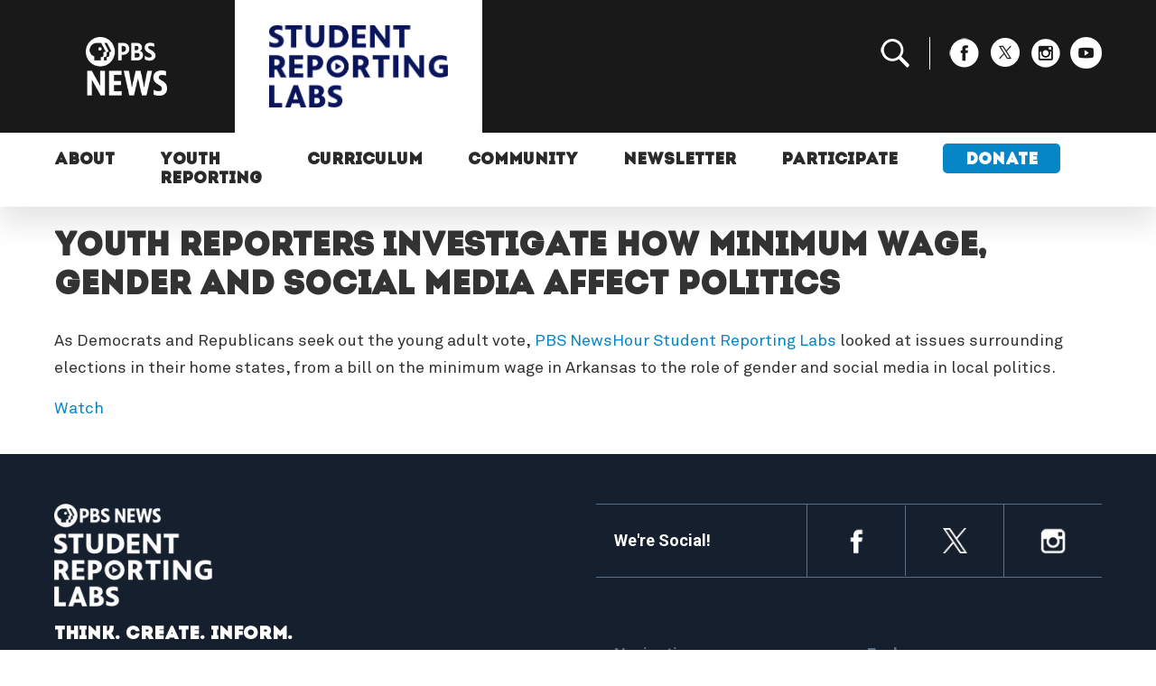

--- FILE ---
content_type: text/html; charset=UTF-8
request_url: https://studentreportinglabs.org/press/youth-reporters-investigate-how-minimum-wage-gender-and-social-media-affect-politics/
body_size: 6969
content:

<!doctype html>
<!--[if lt IE 7]><html class="no-js ie ie6 lt-ie9 lt-ie8 lt-ie7" lang="en-US"> <![endif]-->
<!--[if IE 7]><html class="no-js ie ie7 lt-ie9 lt-ie8" lang="en-US"> <![endif]-->
<!--[if IE 8]><html class="no-js ie ie8 lt-ie9" lang="en-US"> <![endif]-->
<!--[if gt IE 8]><!--><html class="no-js" lang="en-US"> <!--<![endif]-->
<head>
    <meta charset="UTF-8" />
        <title>
                            Youth reporters investigate how minimum wage, gender and social media affect politics - PBS News Student Reporting Labs - PBS News Student Reporting Labs
                    </title>
    <meta name="description" content="We are a hands-on student journalism training program that connects young people to real-world experiences and educators to resources and community.">
        <meta http-equiv="Content-Type" content="text/html; charset=UTF-8" />
    <meta http-equiv="X-UA-Compatible" content="IE=edge">
    <meta name="viewport" content="width=device-width, initial-scale=1.0">
    <link rel="shortcut icon" href="https://studentreportinglabs.org/favicon.ico">
    <link href="https://fonts.googleapis.com/css?family=Roboto+Mono|Roboto:400,700" rel="stylesheet">
    <link rel="stylesheet" href="https://use.typekit.net/vkf5llh.css">
            <!-- <script src="https://studentreportinglabs.org/app/themes/pbs-student-reporting-labs/assets/scripts/override.js?v=0.2" type="text/javascript"></script> -->
        <meta name='robots' content='index, follow, max-snippet:-1, max-image-preview:large, max-video-preview:-1' />
	<style>img:is([sizes="auto" i], [sizes^="auto," i]) { contain-intrinsic-size: 3000px 1500px }</style>
	
	<!-- This site is optimized with the Yoast SEO Premium plugin v19.7 (Yoast SEO v19.14) - https://yoast.com/wordpress/plugins/seo/ -->
	<link rel="canonical" href="https://studentreportinglabs.org/press/youth-reporters-investigate-how-minimum-wage-gender-and-social-media-affect-politics/" />
	<meta property="og:locale" content="en_US" />
	<meta property="og:type" content="article" />
	<meta property="og:title" content="Youth reporters investigate how minimum wage, gender and social media affect politics - PBS News Student Reporting Labs" />
	<meta property="og:description" content="As Democrats and Republicans seek out the young adult vote, PBS NewsHour Student Reporting Labs looked at issues surrounding elections in their home states, from a bill on the minimum wage in Arkansas to the role of gender and social media in local politics. Watch" />
	<meta property="og:url" content="https://studentreportinglabs.org/press/youth-reporters-investigate-how-minimum-wage-gender-and-social-media-affect-politics/" />
	<meta property="og:site_name" content="PBS News Student Reporting Labs" />
	<meta property="article:modified_time" content="2021-11-17T15:06:41+00:00" />
	<meta name="twitter:card" content="summary_large_image" />
	<script type="application/ld+json" class="yoast-schema-graph">{"@context":"https://schema.org","@graph":[{"@type":"WebPage","@id":"https://studentreportinglabs.org/press/youth-reporters-investigate-how-minimum-wage-gender-and-social-media-affect-politics/","url":"https://studentreportinglabs.org/press/youth-reporters-investigate-how-minimum-wage-gender-and-social-media-affect-politics/","name":"Youth reporters investigate how minimum wage, gender and social media affect politics - PBS News Student Reporting Labs","isPartOf":{"@id":"https://studentreportinglabs.org/#website"},"datePublished":"2014-11-04T17:17:55+00:00","dateModified":"2021-11-17T15:06:41+00:00","breadcrumb":{"@id":"https://studentreportinglabs.org/press/youth-reporters-investigate-how-minimum-wage-gender-and-social-media-affect-politics/#breadcrumb"},"inLanguage":"en-US","potentialAction":[{"@type":"ReadAction","target":["https://studentreportinglabs.org/press/youth-reporters-investigate-how-minimum-wage-gender-and-social-media-affect-politics/"]}]},{"@type":"BreadcrumbList","@id":"https://studentreportinglabs.org/press/youth-reporters-investigate-how-minimum-wage-gender-and-social-media-affect-politics/#breadcrumb","itemListElement":[{"@type":"ListItem","position":1,"name":"Press Releases","item":"https://studentreportinglabs.org/press/"},{"@type":"ListItem","position":2,"name":"Youth reporters investigate how minimum wage, gender and social media affect politics"}]},{"@type":"WebSite","@id":"https://studentreportinglabs.org/#website","url":"https://studentreportinglabs.org/","name":"PBS News Student Reporting Labs","description":"We are a hands-on student journalism training program that connects young people to real-world experiences and educators to resources and community.","alternateName":"PBS Student Reporting Labs","potentialAction":[{"@type":"SearchAction","target":{"@type":"EntryPoint","urlTemplate":"https://studentreportinglabs.org/?s={search_term_string}"},"query-input":"required name=search_term_string"}],"inLanguage":"en-US"}]}</script>
	<!-- / Yoast SEO Premium plugin. -->


<link rel='stylesheet' id='sbi_styles-css' href='https://studentreportinglabs.org/app/plugins/instagram-feed/css/sbi-styles.min.css?ver=6.9.1' type='text/css' media='all' />
<link rel='stylesheet' id='wp-block-library-css' href='https://studentreportinglabs.org/wp/wp-includes/css/dist/block-library/style.min.css?ver=6.8.1' type='text/css' media='all' />
<style id='classic-theme-styles-inline-css' type='text/css'>
/*! This file is auto-generated */
.wp-block-button__link{color:#fff;background-color:#32373c;border-radius:9999px;box-shadow:none;text-decoration:none;padding:calc(.667em + 2px) calc(1.333em + 2px);font-size:1.125em}.wp-block-file__button{background:#32373c;color:#fff;text-decoration:none}
</style>
<style id='global-styles-inline-css' type='text/css'>
:root{--wp--preset--aspect-ratio--square: 1;--wp--preset--aspect-ratio--4-3: 4/3;--wp--preset--aspect-ratio--3-4: 3/4;--wp--preset--aspect-ratio--3-2: 3/2;--wp--preset--aspect-ratio--2-3: 2/3;--wp--preset--aspect-ratio--16-9: 16/9;--wp--preset--aspect-ratio--9-16: 9/16;--wp--preset--color--black: #000000;--wp--preset--color--cyan-bluish-gray: #abb8c3;--wp--preset--color--white: #ffffff;--wp--preset--color--pale-pink: #f78da7;--wp--preset--color--vivid-red: #cf2e2e;--wp--preset--color--luminous-vivid-orange: #ff6900;--wp--preset--color--luminous-vivid-amber: #fcb900;--wp--preset--color--light-green-cyan: #7bdcb5;--wp--preset--color--vivid-green-cyan: #00d084;--wp--preset--color--pale-cyan-blue: #8ed1fc;--wp--preset--color--vivid-cyan-blue: #0693e3;--wp--preset--color--vivid-purple: #9b51e0;--wp--preset--gradient--vivid-cyan-blue-to-vivid-purple: linear-gradient(135deg,rgba(6,147,227,1) 0%,rgb(155,81,224) 100%);--wp--preset--gradient--light-green-cyan-to-vivid-green-cyan: linear-gradient(135deg,rgb(122,220,180) 0%,rgb(0,208,130) 100%);--wp--preset--gradient--luminous-vivid-amber-to-luminous-vivid-orange: linear-gradient(135deg,rgba(252,185,0,1) 0%,rgba(255,105,0,1) 100%);--wp--preset--gradient--luminous-vivid-orange-to-vivid-red: linear-gradient(135deg,rgba(255,105,0,1) 0%,rgb(207,46,46) 100%);--wp--preset--gradient--very-light-gray-to-cyan-bluish-gray: linear-gradient(135deg,rgb(238,238,238) 0%,rgb(169,184,195) 100%);--wp--preset--gradient--cool-to-warm-spectrum: linear-gradient(135deg,rgb(74,234,220) 0%,rgb(151,120,209) 20%,rgb(207,42,186) 40%,rgb(238,44,130) 60%,rgb(251,105,98) 80%,rgb(254,248,76) 100%);--wp--preset--gradient--blush-light-purple: linear-gradient(135deg,rgb(255,206,236) 0%,rgb(152,150,240) 100%);--wp--preset--gradient--blush-bordeaux: linear-gradient(135deg,rgb(254,205,165) 0%,rgb(254,45,45) 50%,rgb(107,0,62) 100%);--wp--preset--gradient--luminous-dusk: linear-gradient(135deg,rgb(255,203,112) 0%,rgb(199,81,192) 50%,rgb(65,88,208) 100%);--wp--preset--gradient--pale-ocean: linear-gradient(135deg,rgb(255,245,203) 0%,rgb(182,227,212) 50%,rgb(51,167,181) 100%);--wp--preset--gradient--electric-grass: linear-gradient(135deg,rgb(202,248,128) 0%,rgb(113,206,126) 100%);--wp--preset--gradient--midnight: linear-gradient(135deg,rgb(2,3,129) 0%,rgb(40,116,252) 100%);--wp--preset--font-size--small: 13px;--wp--preset--font-size--medium: 20px;--wp--preset--font-size--large: 36px;--wp--preset--font-size--x-large: 42px;--wp--preset--spacing--20: 0.44rem;--wp--preset--spacing--30: 0.67rem;--wp--preset--spacing--40: 1rem;--wp--preset--spacing--50: 1.5rem;--wp--preset--spacing--60: 2.25rem;--wp--preset--spacing--70: 3.38rem;--wp--preset--spacing--80: 5.06rem;--wp--preset--shadow--natural: 6px 6px 9px rgba(0, 0, 0, 0.2);--wp--preset--shadow--deep: 12px 12px 50px rgba(0, 0, 0, 0.4);--wp--preset--shadow--sharp: 6px 6px 0px rgba(0, 0, 0, 0.2);--wp--preset--shadow--outlined: 6px 6px 0px -3px rgba(255, 255, 255, 1), 6px 6px rgba(0, 0, 0, 1);--wp--preset--shadow--crisp: 6px 6px 0px rgba(0, 0, 0, 1);}:where(.is-layout-flex){gap: 0.5em;}:where(.is-layout-grid){gap: 0.5em;}body .is-layout-flex{display: flex;}.is-layout-flex{flex-wrap: wrap;align-items: center;}.is-layout-flex > :is(*, div){margin: 0;}body .is-layout-grid{display: grid;}.is-layout-grid > :is(*, div){margin: 0;}:where(.wp-block-columns.is-layout-flex){gap: 2em;}:where(.wp-block-columns.is-layout-grid){gap: 2em;}:where(.wp-block-post-template.is-layout-flex){gap: 1.25em;}:where(.wp-block-post-template.is-layout-grid){gap: 1.25em;}.has-black-color{color: var(--wp--preset--color--black) !important;}.has-cyan-bluish-gray-color{color: var(--wp--preset--color--cyan-bluish-gray) !important;}.has-white-color{color: var(--wp--preset--color--white) !important;}.has-pale-pink-color{color: var(--wp--preset--color--pale-pink) !important;}.has-vivid-red-color{color: var(--wp--preset--color--vivid-red) !important;}.has-luminous-vivid-orange-color{color: var(--wp--preset--color--luminous-vivid-orange) !important;}.has-luminous-vivid-amber-color{color: var(--wp--preset--color--luminous-vivid-amber) !important;}.has-light-green-cyan-color{color: var(--wp--preset--color--light-green-cyan) !important;}.has-vivid-green-cyan-color{color: var(--wp--preset--color--vivid-green-cyan) !important;}.has-pale-cyan-blue-color{color: var(--wp--preset--color--pale-cyan-blue) !important;}.has-vivid-cyan-blue-color{color: var(--wp--preset--color--vivid-cyan-blue) !important;}.has-vivid-purple-color{color: var(--wp--preset--color--vivid-purple) !important;}.has-black-background-color{background-color: var(--wp--preset--color--black) !important;}.has-cyan-bluish-gray-background-color{background-color: var(--wp--preset--color--cyan-bluish-gray) !important;}.has-white-background-color{background-color: var(--wp--preset--color--white) !important;}.has-pale-pink-background-color{background-color: var(--wp--preset--color--pale-pink) !important;}.has-vivid-red-background-color{background-color: var(--wp--preset--color--vivid-red) !important;}.has-luminous-vivid-orange-background-color{background-color: var(--wp--preset--color--luminous-vivid-orange) !important;}.has-luminous-vivid-amber-background-color{background-color: var(--wp--preset--color--luminous-vivid-amber) !important;}.has-light-green-cyan-background-color{background-color: var(--wp--preset--color--light-green-cyan) !important;}.has-vivid-green-cyan-background-color{background-color: var(--wp--preset--color--vivid-green-cyan) !important;}.has-pale-cyan-blue-background-color{background-color: var(--wp--preset--color--pale-cyan-blue) !important;}.has-vivid-cyan-blue-background-color{background-color: var(--wp--preset--color--vivid-cyan-blue) !important;}.has-vivid-purple-background-color{background-color: var(--wp--preset--color--vivid-purple) !important;}.has-black-border-color{border-color: var(--wp--preset--color--black) !important;}.has-cyan-bluish-gray-border-color{border-color: var(--wp--preset--color--cyan-bluish-gray) !important;}.has-white-border-color{border-color: var(--wp--preset--color--white) !important;}.has-pale-pink-border-color{border-color: var(--wp--preset--color--pale-pink) !important;}.has-vivid-red-border-color{border-color: var(--wp--preset--color--vivid-red) !important;}.has-luminous-vivid-orange-border-color{border-color: var(--wp--preset--color--luminous-vivid-orange) !important;}.has-luminous-vivid-amber-border-color{border-color: var(--wp--preset--color--luminous-vivid-amber) !important;}.has-light-green-cyan-border-color{border-color: var(--wp--preset--color--light-green-cyan) !important;}.has-vivid-green-cyan-border-color{border-color: var(--wp--preset--color--vivid-green-cyan) !important;}.has-pale-cyan-blue-border-color{border-color: var(--wp--preset--color--pale-cyan-blue) !important;}.has-vivid-cyan-blue-border-color{border-color: var(--wp--preset--color--vivid-cyan-blue) !important;}.has-vivid-purple-border-color{border-color: var(--wp--preset--color--vivid-purple) !important;}.has-vivid-cyan-blue-to-vivid-purple-gradient-background{background: var(--wp--preset--gradient--vivid-cyan-blue-to-vivid-purple) !important;}.has-light-green-cyan-to-vivid-green-cyan-gradient-background{background: var(--wp--preset--gradient--light-green-cyan-to-vivid-green-cyan) !important;}.has-luminous-vivid-amber-to-luminous-vivid-orange-gradient-background{background: var(--wp--preset--gradient--luminous-vivid-amber-to-luminous-vivid-orange) !important;}.has-luminous-vivid-orange-to-vivid-red-gradient-background{background: var(--wp--preset--gradient--luminous-vivid-orange-to-vivid-red) !important;}.has-very-light-gray-to-cyan-bluish-gray-gradient-background{background: var(--wp--preset--gradient--very-light-gray-to-cyan-bluish-gray) !important;}.has-cool-to-warm-spectrum-gradient-background{background: var(--wp--preset--gradient--cool-to-warm-spectrum) !important;}.has-blush-light-purple-gradient-background{background: var(--wp--preset--gradient--blush-light-purple) !important;}.has-blush-bordeaux-gradient-background{background: var(--wp--preset--gradient--blush-bordeaux) !important;}.has-luminous-dusk-gradient-background{background: var(--wp--preset--gradient--luminous-dusk) !important;}.has-pale-ocean-gradient-background{background: var(--wp--preset--gradient--pale-ocean) !important;}.has-electric-grass-gradient-background{background: var(--wp--preset--gradient--electric-grass) !important;}.has-midnight-gradient-background{background: var(--wp--preset--gradient--midnight) !important;}.has-small-font-size{font-size: var(--wp--preset--font-size--small) !important;}.has-medium-font-size{font-size: var(--wp--preset--font-size--medium) !important;}.has-large-font-size{font-size: var(--wp--preset--font-size--large) !important;}.has-x-large-font-size{font-size: var(--wp--preset--font-size--x-large) !important;}
:where(.wp-block-post-template.is-layout-flex){gap: 1.25em;}:where(.wp-block-post-template.is-layout-grid){gap: 1.25em;}
:where(.wp-block-columns.is-layout-flex){gap: 2em;}:where(.wp-block-columns.is-layout-grid){gap: 2em;}
:root :where(.wp-block-pullquote){font-size: 1.5em;line-height: 1.6;}
</style>
<link rel='stylesheet' id='app-css' href='https://studentreportinglabs.org/app/themes/pbs-student-reporting-labs/assets/dist/css/master.css?ver=1767892221' type='text/css' media='screen' />
<script type="text/javascript" src="https://studentreportinglabs.org/wp/wp-includes/js/jquery/jquery.min.js?ver=3.7.1" id="jquery-core-js"></script>
<script type="text/javascript" src="https://studentreportinglabs.org/wp/wp-includes/js/jquery/jquery-migrate.min.js?ver=3.4.1" id="jquery-migrate-js"></script>

            <!-- Google tag (gtag.js) -->
    <script async src="https://www.googletagmanager.com/gtag/js?id=G-1M0M47WM40"></script>
    <script>
        window.dataLayer = window.dataLayer || [];
        function gtag(){dataLayer.push(arguments);}
        gtag('js', new Date());
        gtag('config', 'G-1M0M47WM40');
    </script>
    			</head>

	<body class="wp-singular release-template-default single single-release postid-2380 wp-theme-pbs-student-reporting-labs" data-template="base.twig">
		<header class="header" >
							<section class="head">
	<div class="grid-container">
		<div class="grid-x grid-margin-x align-middle">
			<div class="cell large-2 medium-2 small-3">
				<div class="no-bg">
					<a href="https://www.pbs.org/newshour/" target="_blank">
						<img src="https://studentreportinglabs.org/app/themes/pbs-student-reporting-labs/assets/img/logos/pbs-news-transparent.png" alt="PBS News" />
					</a>
				</div>
			</div>
			<div class="cell large-6 medium-8 small-7">
				<a href="https://studentreportinglabs.org" class="srl-logo-a">
					<img id="srl-logo" src="https://studentreportinglabs.org/app/themes/pbs-student-reporting-labs/assets/img/logos/srl-vertical-blue.png" alt="Student Reporting Labs" />
				</a>
			</div>
			<div class="cell large-4 show-for-large">
				<ul class="social">
					<li><a href="#" id="search-toggle"><img src="https://studentreportinglabs.org/app/themes/pbs-student-reporting-labs/assets/img/symbols/search.png" alt="Search"/></a>
						<div id="search">
		                    <form role="search" method="get" id="searchform" action="https://studentreportinglabs.org">
								<div class="row grid-x">
									<div class="large-8 small-9">
										<input type="text" value="" name="s" id="s" placeholder="Search">
									</div>
									<div class="large-4 small-3">
										<input type="submit" id="searchsubmit" value="Search" class="button postfix">
									</div>
								</div>
							</form>
		                </div>
					</li>
					<li><a href="https://www.facebook.com/StudentReportingLabs/" target="_blank"><img src="https://studentreportinglabs.org/app/themes/pbs-student-reporting-labs/assets/img/social/fb_white.png" alt="Facebook"/></a></li>
					<li><a href="https://twitter.com/reportinglabs?ref_src=twsrc%5Egoogle%7Ctwcamp%5Eserp%7Ctwgr%5Eauthor" target="_blank"><img src="https://studentreportinglabs.org/app/themes/pbs-student-reporting-labs/assets/img/social/x_white.png" alt="X (formerly Twitter)"/></a></li>
					<li><a href="https://www.instagram.com/studentreportinglabs/" target="_blank"><img src="https://studentreportinglabs.org/app/themes/pbs-student-reporting-labs/assets/img/social/insta_white.png" alt="Instagram"/></a></li>
					<li><a href="https://www.youtube.com/user/StudentReportingLabs" target="_blank"><img src="https://studentreportinglabs.org/app/themes/pbs-student-reporting-labs/assets/img/social/yt_white.png" alt="YouTube"/></a></li>
				</ul>
			</div>
			<div class="hide-for-large medium-2 small-2">
				<ul id="navi-toggle">
					<li></li>
					<li></li>
					<li></li>
				</ul>
			</div>
		</div>
	</div>
</section>
<section class="navi">
	<div class="grid-container">
		<div class="grid-x">
			<div class="cell large-12">
				<nav id="nav-main" class="nav-main" role="navigation">
						<ul>
			<li class=" menu-item menu-item-type-custom menu-item-object-custom menu-item-5 menu-item-has-children">
			<a target="" href="#">About</a>
				<ul>
			<li class=" menu-item menu-item-type-custom menu-item-object-custom menu-item-40">
			<a target="" href="/about">Who We Are</a>
					</li>
			<li class=" menu-item menu-item-type-custom menu-item-object-custom menu-item-41">
			<a target="" href="/meet-the-team">Meet the Team</a>
					</li>
			<li class=" menu-item menu-item-type-custom menu-item-object-custom menu-item-42">
			<a target="" href="/news">Announcements</a>
					</li>
			<li class=" menu-item menu-item-type-custom menu-item-object-custom menu-item-43">
			<a target="" href="/press">SRL in the News</a>
					</li>
			<li class=" menu-item menu-item-type-post_type menu-item-object-page menu-item-51272">
			<a target="" href="https://studentreportinglabs.org/about/collaborate-with-srl/">Collaborate</a>
					</li>
		</ul>
		</li>
			<li class=" menu-item menu-item-type-custom menu-item-object-custom menu-item-6 menu-item-has-children">
			<a target="" href="/youth-reporting">Youth Reporting</a>
				<ul>
			<li class=" menu-item menu-item-type-post_type menu-item-object-page menu-item-43458">
			<a target="" href="https://studentreportinglabs.org/youth-reporting/">All Stories</a>
					</li>
			<li class=" menu-item menu-item-type-post_type menu-item-object-page menu-item-43443">
			<a target="" href="https://studentreportinglabs.org/signature-series/">Signature Series</a>
					</li>
			<li class=" menu-item menu-item-type-custom menu-item-object-custom menu-item-43955">
			<a target="" href="https://studentreportinglabs.org/srl-on-newshour/">Student Stories on the NewsHour</a>
					</li>
			<li class=" menu-item menu-item-type-custom menu-item-object-custom menu-item-49635">
			<a target="" href="https://studentreportinglabs.org/on-our-minds/">On Our Minds Podcast</a>
					</li>
		</ul>
		</li>
			<li class=" menu-item menu-item-type-custom menu-item-object-custom menu-item-7 menu-item-has-children">
			<a target="" href="#">Curriculum</a>
				<ul>
			<li class=" menu-item menu-item-type-custom menu-item-object-custom menu-item-45">
			<a target="" href="/curriculum">StoryMaker</a>
					</li>
		</ul>
		</li>
			<li class=" menu-item menu-item-type-custom menu-item-object-custom menu-item-8 menu-item-has-children">
			<a target="" href="#">Community</a>
				<ul>
			<li class=" menu-item menu-item-type-post_type menu-item-object-page menu-item-44921">
			<a target="" href="https://studentreportinglabs.org/blog/">Blog</a>
					</li>
			<li class=" menu-item menu-item-type-custom menu-item-object-custom menu-item-13">
			<a target="" href="/alumni">Alumni</a>
					</li>
			<li class=" menu-item menu-item-type-custom menu-item-object-custom menu-item-52348">
			<a target="" href="https://community.story-maker.org/feed">Educator Community</a>
					</li>
			<li class=" menu-item menu-item-type-custom menu-item-object-custom menu-item-51312">
			<a target="" href="https://studentreportinglabs.org/trl">Teacher Reporting Labs Podcast</a>
					</li>
		</ul>
		</li>
			<li class=" menu-item menu-item-type-custom menu-item-object-custom menu-item-43962 menu-item-has-children">
			<a target="" href="#">Newsletter</a>
				<ul>
			<li class=" menu-item menu-item-type-custom menu-item-object-custom menu-item-43963">
			<a target="" href="https://studentreportinglabs.org/newsletter/">Sign up</a>
					</li>
			<li class=" menu-item menu-item-type-custom menu-item-object-custom menu-item-43969">
			<a target="" href="https://studentreportinglabs.org/all-newsletters/">All Newsletters</a>
					</li>
		</ul>
		</li>
			<li class=" menu-item menu-item-type-custom menu-item-object-custom menu-item-9">
			<a target="" href="/participate">Participate</a>
					</li>
			<li class="donate-button menu-item menu-item-type-custom menu-item-object-custom menu-item-50456">
			<a target="" href="https://give.newshour.org/page/48170/donate/1?ea.tracking.id=srl_website&supporter.appealCode=R2400SW0100SRL">Donate</a>
					</li>
		</ul>
				</nav>
			</div>
		</div>
	</div>
</section>					</header>

		<section id="content" role="main" class="content-wrapper">
			<!--  -->
			<div class="wrapper ">
					<div class="content-wrapper content">
		<section class="content">
			<div class="grid-container">
				<div class="grid-x">
					<div class="cell large-12">
						<div class="grid-y grid-margin-y">
							<div class="cell">
								<h1>Youth reporters investigate how minimum wage, gender and social media affect politics</h1>
																
								
								<!-- <div class="banner-container" style="background:url('');background-repeat: no-repeat;background-size: cover;background-position: center center;">

								</div> -->

								<p>As Democrats and Republicans seek out the young adult vote, <a href="http://www.studentreportinglabs.com/">PBS NewsHour Student Reporting Labs</a> looked at issues surrounding elections in their home states, from a bill on the minimum wage in Arkansas to the role of gender and social media in local politics.</p>
<p><a href="https://www.pbs.org/newshour/education/youth-reporters-investigate-minimum-wage-gender-social-media-affect-politics">Watch</a></p>


															</div>
						</div>
					</div>
				</div>
			</div>
					</section>
			</div>

			</div>
					</section>

					<footer id="footer">
				<section class="foot">
	<div class="grid-container">
		<div class="grid-x grid-margin-x">
			<div class="cell large-6">
				<div class="grid-y grid-padding-y">
					<div class="cell">
						<div class="grid-x grid-margin-x align-middle">
							<div class="cell medium-9 small-8">
								<a href="https://studentreportinglabs.org">
									<img id="srl-logo" src="https://studentreportinglabs.org/app/themes/pbs-student-reporting-labs/assets/img/logos/srl-vertical-white.png" alt="Student Reporting Labs logo" />
								</a>
								<h3>Think. Create. Inform.</h3>
							</div>
						</div>
						<div style="color:#59708a;margin:0 auto;padding:12px 0 0 0;font-size:13px;">
							&copy; 1996 - 2026 NewsHour Productions LLC. All Rights Reserved.
						</div>
					</div>
					<div class="cell">
						<h4>Program Support</h4>
						<p>
							Major support is provided by the Evelyn Y. Davis Foundation, <a href="https://www.bezosfamilyfoundation.org/">Bezos Family Foundation</a>, the <a href="https://www.macfound.org/">MacArthur Foundation</a>,
							the <a href="https://www.friedaberlinskifoundation.org/">Frieda Berlinski Foundation</a>, <a href="https://www.bestbuyfoundation.org/">Best Buy Foundation</a>, and the <a href="https://www.kauffman.org/">Ewing Marion Kauffman Foundation</a>.
						</p>
					</div>
					<div class="cell">
						<h4>Sign up for Our Newsletter</h4>
						<form action="https://studentreportinglabs.us11.list-manage.com/subscribe/post" method="POST">
							<div class="grid-x grid-margin-x align-bottom">
							    <input type="hidden" name="u" value="7528e701ad313829220821525">
							    <input type="hidden" name="id" value="d87da8e0ec">
							    <div class="cell medium-6">
							    	<div class="mergeRow dojoDndItem mergeRow-text" id="mergeRow-1">
							            <div class="field-group">
							                <input type="text" placeholder="First Name" name="MERGE1" id="MERGE1" size="25" value="">
							            </div>
							        </div>
							    </div>
							    <div class="cell medium-6">
							    	<div class="mergeRow dojoDndItem mergeRow-text" id="mergeRow-2">
							            <div class="field-group">
							                <input type="text" placeholder="Last Name" name="MERGE2" id="MERGE2" size="25" value="">
							            </div>

							        </div>
							    </div>
							    <div class="cell small-12">
								    <div class="mergeRow dojoDndItem mergeRow-email" id="mergeRow-0">
							            <div class="field-group">
							                <input type="email" placeholder="Email" autocapitalize="off" autocorrect="off" name="MERGE0" id="MERGE0" size="25" value="">
							            </div>
							        </div>

								    <input type="submit" class="formEmailButton btn btn-lblue btn-small" name="submit" value="Subscribe">
								    <!-- <input type="hidden" name="ht" value="95d3f21e5063831f9f146e6264eca12ce7ee6e31:MTUzOTAyNDgxOS44NTg1">
								    <input type="hidden" name="mc_signupsource" value="hosted"> -->
								</div>
							</div>
						</form>
					</div>
				</div>
			</div>
			<div class="cell large-6">
				<div class="grid-y grid-padding-y">
					<div class="cell">
						<div class="soc grid-x grid-padding-x align-middle">
							<div class="cell small-5">
								<h4>We're Social!</h4>
							</div>
							<div class="cell small-7">
								<div class="grid-x grid-padding-x align-right align-middle">
									<div class="icon cell small-4"><a href="https://www.facebook.com/StudentReportingLabs/" target="_blank"><img alt="Facebook" src="https://studentreportinglabs.org/app/themes/pbs-student-reporting-labs/assets/img/social/fb_foot.png" /></a></div>
									<div class="icon cell small-4"><a href="https://twitter.com/reportinglabs?ref_src=twsrc%5Egoogle%7Ctwcamp%5Eserp%7Ctwgr%5Eauthor" target="_blank"><img alt="X (formerly Twitter)" src="https://studentreportinglabs.org/app/themes/pbs-student-reporting-labs/assets/img/social/x_foot.png" style="height:28px;width:27px;" /></a></div>
									<div class="icon cell small-4"><a href="https://www.instagram.com/studentreportinglabs/" target="_blank"><img alt="Instagram" src="https://studentreportinglabs.org/app/themes/pbs-student-reporting-labs/assets/img/social/insta_foot.png" /></a></div>
								</div>
							</div>
						</div>
					</div>
					<div class="cell navigation">
						<div class="grid-x grid-padding-x">
							<div class="cell small-6">
								<h4>Navigation</h4>
								<ul>
									<li><a href="https://studentreportinglabs.org">Home</a></li>
									<li><a href="https://studentreportinglabs.org/about/">About</a></li>
									<li><a href="https://studentreportinglabs.org/youth-reporting/">Student Reports</a></li>
									<li><a href="https://studentreportinglabs.org/news/">Latest Updates</a></li>
									<li><a href="https://studentreportinglabs.org/curriculum/">StoryMaker</a></li>
									<li><a href="https://studentreportinglabs.org/schools/">Locations</a></li>
								</ul>
							</div>
							<div class="cell small-6">
								<h4>Explore</h4>
								<ul>
									<li><a href="https://give.newshour.org/page/48170/donate/1?ea.tracking.id=srl_website&supporter.appealCode=R2400SW0100SRL" target="_blank" rel="noopener">Support Student Labs</a></li>
									<li><a href="https://studentreportinglabs.org/apply/">Participate</a></li>
									<li><a href="https://assets.studentreportinglabs.org/uploads/2025/11/06162922/Annual-Report25_8.pdf" target="_blank">2024-2025 Community Report</a></li>
									<li><a href="https://studentreportinglabs.org/contact-us/">Contact Us</a></li>
								</ul>
							</div>
						</div>
					</div>
				</div>
			</div>
		</div>
		<div class="grid-x grid-margin-x align-middle">
			<div class="cell large-12">
				<div class="red-bg">
					<a href="https://give.newshour.org/page/48170/donate/1?ea.tracking.id=srl_website&supporter.appealCode=R2400SW0100SRL" target="_blank" rel="noopener">
						<div class="grid-x align-middle">
							<div class="cell medium-11 small-10">
								<h2>Support our journalism</h2>
								<h3>Help grow the SRL program.</h3>
							</div>
							<div class="cell medium-1 small-2">
								<img src="https://studentreportinglabs.org/app/themes/pbs-student-reporting-labs/assets/img/symbols/arrow_right.png" />
							</div>
						</div>
					</a>
				</div>
			</div>
		</div>
	</div>
	<div class="section black-bg show-for-large">
		<div class="logo-container">
			<p>Support for the Student Reporting Labs Provided By:</p>
			<div class="flex-container align-middle">
				<div class="flex-child-auto">
					<img src="https://studentreportinglabs.org/app/themes/pbs-student-reporting-labs/assets/img/logos/bfl_2.png?v=2" alt="Frieda Berlinski Foundation logo" style="width:75%" />
				</div>
				<div class="flex-child-auto">
					<img src="https://studentreportinglabs.org/app/themes/pbs-student-reporting-labs/assets/img/logos/best-buy-foundation.png" alt="Best Buy Foundation logo" style="width:75%" />
				</div>
				<div class="flex-child-auto">
					<img src="https://studentreportinglabs.org/app/themes/pbs-student-reporting-labs/assets/img/logos/bezos-family-foundation.png" alt="Bezos Family Foundation logo"  />
				</div>
				<div class="flex-child-auto">
					<img src="https://studentreportinglabs.org/app/themes/pbs-student-reporting-labs/assets/img/logos/kauffman.png" alt="Kauffman logo" style="width:75%" />
				</div>
												<div class="flex-child-auto">
					<img src="https://studentreportinglabs.org/app/themes/pbs-student-reporting-labs/assets/img/logos/macarthur.png" alt="MacArthur Foundation logo" style="width:75%" />
				</div>
							</div>
		</div>
	</div>
</section>
			</footer>
			<script type="speculationrules">
{"prefetch":[{"source":"document","where":{"and":[{"href_matches":"\/*"},{"not":{"href_matches":["\/wp\/wp-*.php","\/wp\/wp-admin\/*","\/app\/uploads\/*","\/app\/*","\/app\/plugins\/*","\/app\/themes\/pbs-student-reporting-labs\/*","\/*\\?(.+)"]}},{"not":{"selector_matches":"a[rel~=\"nofollow\"]"}},{"not":{"selector_matches":".no-prefetch, .no-prefetch a"}}]},"eagerness":"conservative"}]}
</script>
<!-- Instagram Feed JS -->
<script type="text/javascript">
var sbiajaxurl = "https://studentreportinglabs.org/wp/wp-admin/admin-ajax.php";
</script>
<script type="text/javascript" src="https://studentreportinglabs.org/app/themes/pbs-student-reporting-labs/assets/dist/scripts/master.min.js?ver=1767892221" id="master-js"></script>

			<!-- Google Tag Manager (noscript) -->
			<noscript><iframe src="https://www.googletagmanager.com/ns.html?id=GTM-NTS7F68"
			height="0" width="0" style="display:none;visibility:hidden"></iframe></noscript>
			<!-- End Google Tag Manager (noscript) -->
			</body>
</html>

<!-- Performance optimized by Redis Object Cache. Learn more: https://wprediscache.com -->
